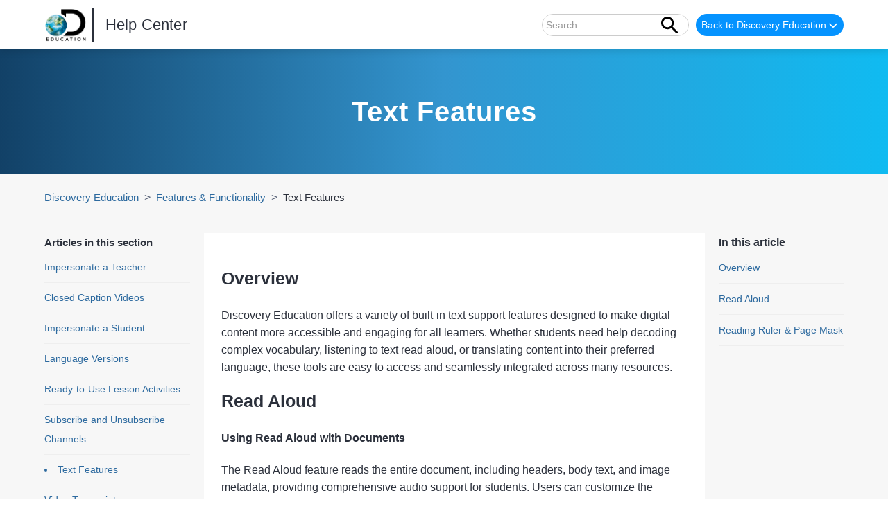

--- FILE ---
content_type: text/html; charset=utf-8
request_url: https://help.discoveryeducation.com/hc/en-us/articles/360055720953-Text-Features
body_size: 10681
content:
<!DOCTYPE html>
<html dir="ltr" lang="en-US">
<head>
  <meta charset="utf-8" />
  <!-- v26840 -->


  <title>Text Features &ndash; Discovery Education Help Center</title>

  

  <meta name="description" content="Overview Discovery Education offers a variety of built-in text support features designed to make digital content more accessible and..." /><meta property="og:image" content="https://help.discoveryeducation.com/hc/theming_assets/01HZKP6D6MMPCK99Q6S9EHK4C0" />
<meta property="og:type" content="website" />
<meta property="og:site_name" content="Discovery Education Help Center" />
<meta property="og:title" content="Text Features" />
<meta property="og:description" content="Overview
Discovery Education offers a variety of built-in text support features designed to make digital content more accessible and engaging for all learners. Whether students need help decoding c..." />
<meta property="og:url" content="https://help.discoveryeducation.com/hc/en-us/articles/360055720953-Text-Features" />
<link rel="canonical" href="https://help.discoveryeducation.com/hc/en-us/articles/360055720953-Text-Features">
<link rel="alternate" hreflang="en-us" href="https://help.discoveryeducation.com/hc/en-us/articles/360055720953-Text-Features">
<link rel="alternate" hreflang="x-default" href="https://help.discoveryeducation.com/hc/en-us/articles/360055720953-Text-Features">

  <link rel="stylesheet" href="//static.zdassets.com/hc/assets/application-f34d73e002337ab267a13449ad9d7955.css" media="all" id="stylesheet" />
  <link rel="stylesheet" type="text/css" href="/hc/theming_assets/9097476/360005312973/style.css?digest=42787182309907">

  <link rel="icon" type="image/x-icon" href="/hc/theming_assets/01HZKP6DABK0XHX5YK5VK83AVW">

    <script async src="https://www.googletagmanager.com/gtag/js?id=G-9D2Q6HD073"></script>
<script>
  window.dataLayer = window.dataLayer || [];
  function gtag(){dataLayer.push(arguments);}
  gtag('js', new Date());
  gtag('config', 'G-9D2Q6HD073');
</script>


  <!--
/*!
* @preserve
* Theme Name: Diziana Eczar Theme (3.3.7)
* @Version: 3.3.7
* Version: v3.3.7
* Brand Version: v3.3.7
* Author: Diziana (Allies Interactive Services Private Limited)
* Website: https://www.diziana.com
* Corporate Website : https://www.alliesinteractive.com/
* Support: support@diziana.com
* Follow: https://www.twitter.com/dizianaEngage
* Like: https://www.facebook.com/diziana.engage
* Purchased From: https://www.diziana.com
* @link https://www.diziana.com"
* @license A valid license is required to legally use this software (theme/plugin). You can purchase from diziana.com.
* @copyright: © 2020 Allies Interactive Services Private Limited. All Rights Reserved
*/
-->

<meta http-equiv="X-UA-Compatible" content="IE=edge,chrome=1">
<meta content="width=device-width, initial-scale=1.0, maximum-scale=1.0, user-scalable=0" name="viewport" />
<script src="https://cdnjs.cloudflare.com/polyfill/v3/polyfill.min.js?features=es6%2Ces5%2Ces7"></script>
<script>
  window["dzThemeSettings"] = {
    kbTreeEnabled: false,
    kbTreeAccordionEnabled: true,
    shrinkHeroArea: false,
  };
</script>

	<script>
	  /**
	   * Icon for home category/section blocks
	   *
	   * Upload icon (ID.png) to assets for default block Icon
	   * Upload icon (hover_ID.png) to assets for hover block Icon
	   * Replace ID with category/section ID
	   * For font-icon, open the icon page and copy the class name attached in the tag as: <!--<i class="fas fa-pencil-alt"></i>-->
	   *
	   * Once asset is uploaded, click on it so details is shown in right pane
	   * Copy the text written under script tag and paste it below
	   *
	   * Your code should look like the below lines -
	   *  var assets360000004673 = "";
	   *  var assets115000267105 = "fas fa-pencil-alt";
	   **/
	
	  // Paste copied code here
					var assets360004434453 = "fas fa-puzzle-piece";
    			var assets360004388234 = "fas fa-fire";
        	var assets360004388254 = "fas fa-globe";
        	var assets360004388274 = "fas fa-magnet";
        	var assets360005557993 = "fas fa-cubes";
        	var assets360004508474 = "fas fa-compass";
        	var assets360005558013 = "fas fa-star";
        	var assets360004508514 = "fas fa-power-off";
        	var assets360004434473 = "fas fa-users";
	
	</script>

  <!-- Pendo tracking - attempts to read user properties from DE cookie -->
  <script>
  (function(apiKey){

    (function(p,e,n,d,o){var v,w,x,y,z;o=p[d]=p[d]||{};o._q=[];
    v=['initialize','identify','updateOptions','pageLoad'];for(w=0,x=v.length;w<x;++w)(function(m){
        o[m]=o[m]||function(){o._q[m===v[0]?'unshift':'push']([m].concat([].slice.call(arguments,0)));};})(v[w]);
        y=e.createElement(n);y.async=!0;y.src='https://cdn.pendo.io/agent/static/'+apiKey+'/pendo.js';
        z=e.getElementsByTagName(n)[0];z.parentNode.insertBefore(y,z);})(window,document,'script','pendo');


      //read from DE cookie, this section is written by DE and will ultimately be replaced
      var getCookie=function(name)
      {
        var re = new RegExp(name + "=([^;]+)"),
          value = re.exec(document.cookie);
          return (value != null) ? unescape(value[1]) : "undefined";
      }

      var pendoProperties = {visitor: {}, account: {}, parentAccount: {}};

      if(getCookie('APP_USER_GUID') !== "undefined"){
          pendoProperties.visitor["id"] = getCookie('APP_USER_GUID');
      }

      if(getCookie('LSTPRODUCTS') !== "undefined"){
          pendoProperties.visitor["productList"] = getCookie('LSTPRODUCTS');
      }

      if(typeof window.navigator !== "undefined" && typeof window.navigator.userAgent !== "undefined" && window.navigator.userAgent.length){
          pendoProperties.visitor["userAgent"] = window.navigator.userAgent;
      }

      if(typeof window.navigator !== "undefined" && typeof window.navigator.platform !== "undefined" && window.navigator.platform.length){
          pendoProperties.visitor["platform"] = window.navigator.platform;
      }

      if(typeof window.screen !== "undefined" && typeof window.screen.width !== "undefined"){
          pendoProperties.visitor["screenWidth"] = window.screen.width;
      }

      if(typeof window.screen !== "undefined" && typeof window.screen.height !== "undefined"){
          pendoProperties.visitor["screenHeight"] = window.screen.height;
      }

      if(getCookie('LSTENTITIES').split(',')[0] !== "undefined"){
          pendoProperties.parentAccount["id"] = getCookie('LSTENTITIES').split(',')[0];
      }

      if(getCookie('LSTENTITIES') !== "undefined"){
          pendoProperties.account["id"] = getCookie('LSTENTITIES').split(',')[1];
      }

      pendo.initialize(pendoProperties);



  })('67d353f5-3d55-4c5b-67d9-c2cbc53add89');
  </script>
   
  <!-- Segment script for HELPDESK_JAVASCRIPT_PROD_US-->  
  <script>
  let DEAnalyticsInitData = {
    'key': 'U16t6MNF4EEG1PC5ri9yOSQV6t9dMsvo',
    'consentManager': false,
    'regionTLD': '.com',
    'version': 2
  };
  </script>
  <script src="https://apollo.discoveryeducation.com/js/enterprise-analytics.min.js?key=2022013014"></script>
  
</head>
<body class="">
  
  
  

  <a class="skip-navigation" tabindex="1" href="#main-content">Skip to main content</a>
<header class="header-wrapper">
  <div class="header">

    <section class="header-left-wrapper">
      <div class="logo ">
        <a title="Home" href="/hc/en-us">
        <img src="/hc/theming_assets/01HZKP6D6MMPCK99Q6S9EHK4C0" alt="Logo">
        </a>
        <span>
          <a title="Home" href="/hc/en-us"> 
          Help Center</a>
        </span>
      </div>
    </section>
    <section class="header-right-wrapper">
      <div class="nav-wrapper">
        <button class="menu-button" aria-controls="user-nav" aria-expanded="false"
          aria-label="Toggle navigation menu">
          <svg xmlns="http://www.w3.org/2000/svg" width="16" height="16" focusable="false" viewBox="0 0 16 16"
            class="icon-menu">
            <path fill="none" stroke="currentColor" stroke-linecap="round" d="M1.5 3.5h13m-13 4h13m-13 4h13" />
          </svg>
        </button>
        


        
        
         <nav class="user-nav" id="user-nav">

          

        </nav>
        <div class="header-searchbar">
          
          <form role="search" class="search header-search" data-search="" action="/hc/en-us/search" accept-charset="UTF-8" method="get"><input type="hidden" name="utf8" value="&#x2713;" autocomplete="off" /><input type="search" name="query" id="query" placeholder="Search" aria-label="Search" />
<input type="submit" name="commit" value="Search" /></form>
          <span id="search_placeholder_text" data-value="Search" style="display:none"></span>
            <script>
        var searchPlaceholderText = document.querySelector("span#search_placeholder_text");
        if(searchPlaceholderText) {
          var value = searchPlaceholderText.getAttribute("data-value");
          var searchField = document.querySelector("#query");
          searchField && value && searchField.setAttribute("placeholder", value);
        }
      </script>
        </div>
      </div>
      <div class="dropdown">
        <button class="dropdown-header">Back to Discovery Education
          <svg class=" dropbtn"  xmlns="http://www.w3.org/2000/svg" width="12" height="12" focusable="false" viewBox="0 0 12 12"
            class="dropdown-chevron-icon" aria-hidden="true">
            <path fill="none" stroke="currentColor" stroke-linecap="round" d="M3 4.5l2.6 2.6c.2.2.5.2.7 0L9 4.5" />
          </svg>

        </button>
        <div id="myDropdown" class="dropdown-content">
          <a href="https://app.discoveryeducation.com/suite  ">United States</a>
          <a href="https://app.discoveryeducation.ca/suite">Canada</a>
        </div>
      </div>
    </section>
  </div>
</header>

  <main role="main">
    <script>
  var templateName = "articles";
</script>

<style>
  .hero.inner-template-color {
    height: 180px;
    background: linear-gradient(to right, #124167, #3395CF, #10BBF1);
  }
.footer{
margin-top: 0;
}
  .breadcrumbs li:last-child a {
    pointer-events: none;
    cursor: default;
  }
  .breadcrumbs li:first-child,
  .breadcrumbs li:nth-child(2)::before{
  display: none;
}
@media (min-width: 1160px){
.container, main > p {
    width: 90%;
 }
}
</style>

<section class="hero inner-template-color">
  <div class="hero-inner container article-hero">
    
    <h1 class="welcome-message">
      Text Features
      
    </h1>
    
  </div>
</section>
<div class="container-divider article-temlate-divider"></div>
<section class="article-template-main-wrapper">
  <div class="container">
    <nav class="sub-nav">
      <ol class="breadcrumbs">
  
    <li title="Discovery Education Help Center">
      
        <a href="/hc/en-us">Discovery Education Help Center</a>
      
    </li>
  
    <li title="Discovery Education">
      
        <a href="/hc/en-us/categories/360004388254-Discovery-Education">Discovery Education</a>
      
    </li>
  
    <li title="Features &amp; Functionality">
      
        <a href="/hc/en-us/sections/360009946174-Features-Functionality">Features &amp; Functionality</a>
      
    </li>
  
</ol>

 <ol class="breadcrumbs-article-name">
      <li title="Text Features">
    <a href="/hc/en-us/articles/360055720953-Text-Features" class="breadcumb_article_name">Text Features</a>
      </li>
    </ol>
    </nav>

    <div class="content-area" id="content-area">
      
      <section class="article-content-section article-fluid ">

        
        
          <section class="article-sidebar">
            <section class="section-articles collapsible-sidebar">
              <button type="button" class="collapsible-nav-toggle" aria-labelledby="show-articles-in-section-title"
                aria-expanded="false">
                <svg xmlns="http://www.w3.org/2000/svg" width="20" height="20" focusable="false" viewBox="0 0 12 12"
                  aria-hidden="true" class="collapsible-nav-toggle-icon chevron-icon">
                  <path fill="none" stroke="currentColor" stroke-linecap="round" d="M3 4.5l2.6 2.6c.2.2.5.2.7 0L9 4.5">
                  </path>
                </svg>
                <svg xmlns="http://www.w3.org/2000/svg" width="20" height="20" focusable="false" viewBox="0 0 12 12"
                  aria-hidden="true" class="collapsible-nav-toggle-icon x-icon">
                  <path stroke="currentColor" stroke-linecap="round" d="M3 9l6-6m0 6L3 3"></path>
                </svg>
              </button>
              <h3 class="collapsible-sidebar-title sidenav-title">Articles in this section</h3>
              <div class="collapsible-sidebar-body">
                <ul>
                  
                  <li>
                    <a href="/hc/en-us/articles/44447949731731-Impersonate-a-Teacher" class="sidenav-item "
                      title="Impersonate a Teacher">Impersonate a Teacher</a>
                  </li>
                  
                  <li>
                    <a href="/hc/en-us/articles/360055680693-Closed-Caption-Videos" class="sidenav-item "
                      title="Closed Caption Videos">Closed Caption Videos</a>
                  </li>
                  
                  <li>
                    <a href="/hc/en-us/articles/360055966913-Impersonate-a-Student" class="sidenav-item "
                      title="Impersonate a Student">Impersonate a Student</a>
                  </li>
                  
                  <li>
                    <a href="/hc/en-us/articles/360053871614-Language-Versions" class="sidenav-item "
                      title="Language Versions">Language Versions</a>
                  </li>
                  
                  <li>
                    <a href="/hc/en-us/articles/1500000245201-Ready-to-Use-Lesson-Activities" class="sidenav-item "
                      title="Ready-to-Use Lesson Activities">Ready-to-Use Lesson Activities</a>
                  </li>
                  
                  <li>
                    <a href="/hc/en-us/articles/360053871234-Subscribe-and-Unsubscribe-Channels" class="sidenav-item "
                      title="Subscribe and Unsubscribe Channels">Subscribe and Unsubscribe Channels</a>
                  </li>
                  
                  <li>
                    <a href="/hc/en-us/articles/360055720953-Text-Features" class="sidenav-item current-article"
                      title="Text Features">Text Features</a>
                  </li>
                  
                  <li>
                    <a href="/hc/en-us/articles/360055680753-Video-Transcripts" class="sidenav-item "
                      title="Video Transcripts">Video Transcripts</a>
                  </li>
                  
                </ul>
                
              </div>
            </section>
          
        </section>
        

        <section class="main-article-wrapper">
          <article class="article">
            <header class="article-header ">
              

              <div class="article-meta-wrapper">
                
                
              </div>
            </header>

            <section class="article-info">
              <div class="article-content  ">
                <div class="article-body"><h2 id="h_01JEPBD6K334V2Q51B374BFSMS">Overview</h2>
<p><span style="white-space: pre-wrap;">Discovery Education offers a variety of built-in text support features designed to make digital content more accessible and engaging for all learners. Whether students need help decoding complex vocabulary, listening to text read aloud, or translating content into their preferred language, these tools are easy to access and seamlessly integrated across many resources. </span></p>
<h2 id="h_01HFZ1B5K4EPCBEG4Z5YK0XHSC">Read Aloud</h2>
<h4 id="h_01K5BCGW45Z2CJ6T6G9N613PZW">Using Read Aloud with Documents</h4>
<p><span style="white-space: pre-wrap;">The Read Aloud feature reads the entire document, including headers, body text, and image metadata, providing comprehensive audio support for students. Users can customize the reading experience using the settings gear icon, which offers options to adjust reading speed, highlight colors, font type, and more, this allows educators and students to tailor the tool to individual learning preferences and accessibility needs.</span></p>
<p><span style="white-space: pre-wrap;">This feature allows students to follow along with on-screen text while listening to it read aloud, supporting a range of reading levels and learning needs.</span></p>
<p style="text-align: center;"><img src="/hc/article_attachments/23317447852051" alt="text features audio.gif"></p>
<h4 id="h_01K5BCJBS4AXH9B15PN38W2XQP">Using Read Aloud with Quizzes</h4>
<p>At this time, the <a href="/hc/en-us/articles/4402109747219" target="_blank" rel="noopener noreferrer">Quiz Tool</a> does not have text-to-speech capabilities. </p>
<h4 id="h_01K5BCJX0KS33CC8W86PA0R6K5">Using Read Aloud with Assessments</h4>
<p><span style="white-space: pre-wrap;">Discovery Education assessments include built-in <strong>Text-to-Speech</strong> functionality to support students who benefit from auditory learning or reading assistance. </span></p>
<p><span style="white-space: pre-wrap;">To use the Read Aloud feature: </span></p>
<ol>
<li><span style="white-space: pre-wrap;">Highlight the portion of text you want read aloud. </span></li>
<li><span style="white-space: pre-wrap;">Click <strong>Play Text</strong> to begin audio playback. </span></li>
</ol>
<p><span style="white-space: pre-wrap;">This feature helps students engage with assessment content more effectively by allowing them to hear the text while following along visually.</span> <span style="white-space: pre-wrap;"></span></p>
<p><img src="/hc/article_attachments/44942959170963" alt="Text to Speech.png"></p>
<h4 id="h_01K5BD0HYC3KAY3P8AVJXWGKZN">Using Read Aloud with AI TeacherTools | Assess</h4>
<p><span style="white-space: pre-wrap;">When you create an assessment in <strong>AI TeacherTools | Assess</strong> and export it to Discovery Education, the assessment opens in <strong>Studio,</strong> where <strong>Immersive Reader</strong> provides powerful read aloud capabilities. </span></p>
<p><span style="white-space: pre-wrap;">Immersive Reader supports students by reading all visible text aloud and offering customization options such as text size, font style, background color, and translation. This makes assessments more accessible and inclusive.</span></p>
<ol>
<li>
<span style="white-space: pre-wrap;"><strong>Export</strong> your assessment from <strong>AI TeacherTools | Assess</strong>. <img src="/hc/article_attachments/44942929855123" alt="AI Assessment.png"></span><span style="white-space: pre-wrap;"></span>
</li>
<li><span style="white-space: pre-wrap;">The assessment automatically opens in <strong>Studio</strong>. </span></li>
<li><span style="white-space: pre-wrap;">Click the <strong>Immersive Reade</strong>r icon to launch the read aloud experience. <em><strong>Note:</strong> Immersive Reader does not currently support reading answer options in certain question modules. For example, in multiple-choice questions, Immersive Reader will read the question prompt but not the answer choices.</em><img src="/hc/article_attachments/44942959173651" alt="AI Assessment 2.png"></span></li>
</ol>
<p>Want to learn more? Explore <a href="/hc/en-us/articles/17046348619539" target="_blank" rel="noopener noreferrer">Studio and Immersive Reader</a> features. </p>
<h2 id="h_01HFZ1B5K4KD4E0W9GFGK3VJGF">Reading Ruler &amp; Page Mask</h2>
<p><span style="white-space: pre-wrap;">To support growing readers and help improve focus and comprehension, Discovery Education offers <strong>Reading Ruler</strong> and <strong>Page Mask</strong> tools within select text resources. These features visually guide students by highlighting or isolating portions of the page, making it easier to concentrate on specific lines or sections of text. </span></p>
<ul>
<li><span style="white-space: pre-wrap;"><strong>Reading Ruler:</strong> Highlights one line of text at a time to help students track their reading. </span></li>
<li><span style="white-space: pre-wrap;"><strong>Page Mask:</strong> Dims surrounding text to reduce visual distractions and emphasize the area being read. </span></li>
</ul>
<p><span style="white-space: pre-wrap;">These tools are especially helpful for students who benefit from structured visual support while reading.</span></p>
<p style="text-align: center;"><img src="/hc/article_attachments/23317447855891" alt="reading ruler.gif"></p></div>

                <div class="article-attachments">
                  <ul class="attachments">
                    
                  </ul>
                </div>
              </div>
            </section>

            <footer>
              <div class="article-footer">
                <div class="article-inner-content-area">
                  
                  <div class="article-share">Share 
  <ul class="share">
    <li>
      <a href="https://www.facebook.com/share.php?title=Text+Features&u=https%3A%2F%2Fhelp.discoveryeducation.com%2Fhc%2Fen-us%2Farticles%2F360055720953-Text-Features" class="share-facebook" aria-label="Facebook">
        <svg xmlns="http://www.w3.org/2000/svg" width="12" height="12" focusable="false" viewBox="0 0 12 12" aria-label="Share this page on Facebook">
          <path fill="currentColor" d="M6 0a6 6 0 01.813 11.945V7.63h1.552l.244-1.585H6.812v-.867c0-.658.214-1.242.827-1.242h.985V2.55c-.173-.024-.538-.075-1.23-.075-1.444 0-2.29.767-2.29 2.513v1.055H3.618v1.585h1.484v4.304A6.001 6.001 0 016 0z"/>
        </svg>
      </a>
    </li>
    <li>
      <a href="https://twitter.com/share?lang=en&text=Text+Features&url=https%3A%2F%2Fhelp.discoveryeducation.com%2Fhc%2Fen-us%2Farticles%2F360055720953-Text-Features" class="share-twitter" aria-label="X Corp">
        <svg xmlns="http://www.w3.org/2000/svg" width="12" height="12" focusable="false" viewBox="0 0 12 12" aria-label="Share this page on X Corp">
          <path fill="currentColor" d="M.0763914 0 3.60864 0 6.75369 4.49755 10.5303 0 11.6586 0 7.18498 5.11431 12 12 8.46775 12 5.18346 7.30333 1.12825 12 0 12 4.7531 6.6879z"/>
        </svg>
      </a>
    </li>
    <li>
      <a href="https://www.linkedin.com/shareArticle?mini=true&source=Discovery+Education+Help+Center&title=Text+Features&url=https%3A%2F%2Fhelp.discoveryeducation.com%2Fhc%2Fen-us%2Farticles%2F360055720953-Text-Features" class="share-linkedin" aria-label="LinkedIn">
        <svg xmlns="http://www.w3.org/2000/svg" width="12" height="12" focusable="false" viewBox="0 0 12 12" aria-label="Share this page on LinkedIn">
          <path fill="currentColor" d="M10.8 0A1.2 1.2 0 0112 1.2v9.6a1.2 1.2 0 01-1.2 1.2H1.2A1.2 1.2 0 010 10.8V1.2A1.2 1.2 0 011.2 0h9.6zM8.09 4.356a1.87 1.87 0 00-1.598.792l-.085.133h-.024v-.783H4.676v5.727h1.778V7.392c0-.747.142-1.47 1.068-1.47.913 0 .925.854.925 1.518v2.785h1.778V7.084l-.005-.325c-.05-1.38-.456-2.403-2.13-2.403zm-4.531.142h-1.78v5.727h1.78V4.498zm-.89-2.846a1.032 1.032 0 100 2.064 1.032 1.032 0 000-2.064z"/>
        </svg>
      </a>
    </li>
  </ul>


                    </div>
                  
                </div>
                <div class="comment-icon">
                  
                </div>
              </div>


              
              <div class="article-votes">
                <span class="article-votes-question" id="article-votes-label">Was this article helpful?</span>
                <div class="article-votes-controls" role="group" aria-labelledby="article-votes-label">
                  <button type="button" class="button article-vote article-vote-up" data-helper="vote" data-item="article" data-type="up" data-id="360055720953" data-upvote-count="45" data-vote-count="65" data-vote-sum="25" data-vote-url="/hc/en-us/articles/360055720953/vote" data-value="null" data-label="45 out of 65 found this helpful" data-selected-class="button-primary" aria-label="This article was helpful" aria-pressed="false">Yes</button>
                  <button type="button" class="button article-vote article-vote-down" data-helper="vote" data-item="article" data-type="down" data-id="360055720953" data-upvote-count="45" data-vote-count="65" data-vote-sum="25" data-vote-url="/hc/en-us/articles/360055720953/vote" data-value="null" data-label="45 out of 65 found this helpful" data-selected-class="button-primary" aria-label="This article was not helpful" aria-pressed="false">No</button>
                </div>
                <small class="article-votes-count">
                  <span class="article-vote-label" data-helper="vote" data-item="article" data-type="label" data-id="360055720953" data-upvote-count="45" data-vote-count="65" data-vote-sum="25" data-vote-url="/hc/en-us/articles/360055720953/vote" data-value="null" data-label="45 out of 65 found this helpful">45 out of 65 found this helpful</span>
                </small>
              </div>
              

              <div class="article-return-to-top">
                <a href="#article-container">Return to top
                  <svg xmlns="http://www.w3.org/2000/svg" class="article-return-to-top-icon" width="20" height="20"
                    focusable="false" viewBox="0 0 12 12" aria-hidden="true">
                    <path fill="none" stroke="currentColor" stroke-linecap="round"
                      d="M3 4.5l2.6 2.6c.2.2.5.2.7 0L9 4.5" />
                  </svg>
                </a>
              </div>
            </footer>


            <section class="article-relatives">

              
              
            </section>


            
          </article>

           
        <section class="toc-wrapper">
          <div id="article-toc" class="collapsible-sidebar hide tabel-of-content">
            <button type="button" class="collapsible-nav-toggle" aria-labelledby="article-toc-title"
              aria-expanded="false">
              <svg xmlns="http://www.w3.org/2000/svg" width="20" height="20" focusable="false" viewBox="0 0 12 12"
                aria-hidden="true" class="collapsible-nav-toggle-icon chevron-icon">
                <path fill="none" stroke="currentColor" stroke-linecap="round" d="M3 4.5l2.6 2.6c.2.2.5.2.7 0L9 4.5" />
              </svg>
              <svg xmlns="http://www.w3.org/2000/svg" width="20" height="20" focusable="false" viewBox="0 0 12 12"
                aria-hidden="true" class="collapsible-nav-toggle-icon x-icon">
                <path stroke="currentColor" stroke-linecap="round" d="M3 9l6-6m0 6L3 3" />
              </svg>
            </button>
            <h3 class="collapsible-sidebar-title sidenav-title">
              In this article
            </h3>
            <div class="collapsible-sidebar-body">
            <ol id="toc"></ol>
            </div>
          </div>
          </section>
          
          
        </section>

      </section>
    </div>
  </div>
</section>












<script>
  function openName(evt, name) {
    var i, tabcontent, tablinks;
    tabcontent = document.getElementsByClassName("tabcontent");
    for (i = 0; i < tabcontent.length; i++) {
      tabcontent[i].style.display = "none";
    }
    tablinks = document.getElementsByClassName("tablinks");
    for (i = 0; i < tablinks.length; i++) {
      tablinks[i].className = tablinks[i].className.replace(" active", "");
    }
    document.getElementById(name).style.display = "block";
    evt.currentTarget.className += " active";
  	attachArticleTOC("#" + name);
  }
</script>


  </main>

  <link rel="stylesheet" href="https://cdnjs.cloudflare.com/ajax/libs/font-awesome/5.12.1/css/all.min.css"/>
<script src="/hc/theming_assets/01HZKP6C2H21PREGZJ440JB4YP" type="text/javascript" charset="utf-8"></script>
<script src="/hc/theming_assets/01HZKP6D19K2WPBMJ7RZQH6S1P"></script>
<script src="/hc/theming_assets/01HZKP6BXF1KKZAA9DTF08BBA6"></script>

<footer class="footer">
  
  <div class="footer-bottom">
    <div class="footer-inner">
<div class="footer-link">
   <ul class="footer-link-list">
          <li class="footer-link-item">
            <a href="https://app.discoveryeducation.com/learn/check-requirements" title="Check Requirements">Check Requirements</a>
          </li>
          <li class="footer-link-item">
            <a href="https://www.discoveryeducation.com/terms-of-use/" title="Terms of Use">Terms of Use</a>
          </li>

           <li class="footer-link-item">
            <a href="https://www.discoveryeducation.com/privacy-policy/" title="Privacy Policy">Privacy Policy</a>
          </li>
          <li class="footer-link-item">
            <a href="https://www.discoveryeducation.com/help/contact-us/?" title="Contact Us">Contact Us</a>
          </li>

           <li class="footer-link-item">
            <a href="https://www.discoveryeducation.com/" title="About Us">About Us</a>
          </li>
          <li class="footer-link-item">
            <a href="https://www.discoveryeducation.com/learn/closed-captioning/" title="Online Closed Captioning">Online Closed Captioning</a>
          </li>
          <li class="footer-link-item">
            <a href="https://app.discoveryeducation.com/professionaldevelopment/checkinbycode?ref=qr" title="PD Session Check.in">PD Session Check-in</a>
          </li>
        </ul>
</div>
     
      <ul class="share">
       
        <li>
          <a title="Follow us on twitter" class="twitter" href="https://twitter.com/DiscoveryEd">
            <i class="fab fa-twitter"></i>
          </a>
        </li>
         
        <li>
          <a title="Like us on facebook" class="facebook" href="https://www.facebook.com/discoveryed">
            <i class="fab fa-facebook-f"></i>
          </a>
        </li>
         
        <li>
          <a title="Subscribe our channel on youtube" class="youtube" href="https://www.youtube.com/user/DiscoveryEducation">
            <i class="fab fa-youtube"></i>
          </a>
        </li>
          
       
         
       
      </ul>
      <p class="copyright">Copyright &copy; <span id="year"></span> 
     Discovery Education, Inc. All rights reserved.
      </p>
      <div class="footer-language-selector">
        
      </div>

    </div>
  </div>

</footer>

<script data-apikey="z8zeU64oTYauNAr7l3bCbQ" data-env="us01" src=https://us01ccistatic.zoom.us/us01cci/web-sdk/zcc-sdk.js></script>


  <!-- / -->

  
  <script src="//static.zdassets.com/hc/assets/en-us.f90506476acd6ed8bfc8.js"></script>
  

  <script type="text/javascript">
  /*

    Greetings sourcecode lurker!

    This is for internal Zendesk and legacy usage,
    we don't support or guarantee any of these values
    so please don't build stuff on top of them.

  */

  HelpCenter = {};
  HelpCenter.account = {"subdomain":"discoveryed","environment":"production","name":"Discovery Education"};
  HelpCenter.user = {"identifier":"da39a3ee5e6b4b0d3255bfef95601890afd80709","email":null,"name":"","role":"anonymous","avatar_url":"https://assets.zendesk.com/hc/assets/default_avatar.png","is_admin":false,"organizations":[],"groups":[]};
  HelpCenter.internal = {"asset_url":"//static.zdassets.com/hc/assets/","web_widget_asset_composer_url":"https://static.zdassets.com/ekr/snippet.js","current_session":{"locale":"en-us","csrf_token":null,"shared_csrf_token":null},"usage_tracking":{"event":"article_viewed","data":"BAh7CDoLbG9jYWxlSSIKZW4tdXMGOgZFVDoPYXJ0aWNsZV9pZGwrCPlL/[base64]--5ee8c27f5229fec1de64c9d2273a8ca7f1d92e00","url":"https://help.discoveryeducation.com/hc/activity"},"current_record_id":"360055720953","current_record_url":"/hc/en-us/articles/360055720953-Text-Features","current_record_title":"Text Features","current_text_direction":"ltr","current_brand_id":360005312973,"current_brand_name":"Discovery Education Help Center","current_brand_url":"https://discoveryeducation.zendesk.com","current_brand_active":true,"current_path":"/hc/en-us/articles/360055720953-Text-Features","show_autocomplete_breadcrumbs":true,"user_info_changing_enabled":false,"has_user_profiles_enabled":true,"has_end_user_attachments":true,"user_aliases_enabled":false,"has_anonymous_kb_voting":true,"has_multi_language_help_center":true,"show_at_mentions":true,"embeddables_config":{"embeddables_web_widget":false,"embeddables_help_center_auth_enabled":false,"embeddables_connect_ipms":false},"answer_bot_subdomain":"static","gather_plan_state":"subscribed","has_article_verification":true,"has_gather":true,"has_ckeditor":false,"has_community_enabled":false,"has_community_badges":true,"has_community_post_content_tagging":false,"has_gather_content_tags":true,"has_guide_content_tags":true,"has_user_segments":true,"has_answer_bot_web_form_enabled":false,"has_garden_modals":false,"theming_cookie_key":"hc-da39a3ee5e6b4b0d3255bfef95601890afd80709-2-preview","is_preview":false,"has_search_settings_in_plan":true,"theming_api_version":2,"theming_settings":{"brand_color":"rgba(5, 147, 255, 1)","brand_text_color":"#FFFFFF","text_color":"#2b303b","link_color":"#2d6a9f","background_color":"#FFFFFF","heading_font":"'Proxima Nova',Arial,sans-serif","text_font":"'Proxima Nova',Arial,sans-serif","logo":"/hc/theming_assets/01HZKP6D6MMPCK99Q6S9EHK4C0","favicon":"/hc/theming_assets/01HZKP6DABK0XHX5YK5VK83AVW","hero_image_visibility":true,"shrink_hero":false,"homepage_banner_bg_color":"#609DD2","homepage_background_image":"/hc/theming_assets/01HZKP6DG8RARFMM8ZR92FSETM","chero_image_visibility":true,"community_banner_bg_color":"#609DD2","community_background_image":"/hc/theming_assets/01HZKP6DNTF1C1RDW6KV87NJ5V","error_image":"/hc/theming_assets/01HZKP6DX9HZV8CMC4P3DPXN29","minimal_header":true,"header_background_color":"#FFFFFF","header_text_color":"rgba(5, 147, 255, 1)","minimal_footer":true,"footer_background_color":"#2b303b","footer_text_color":"#c4c9d4","sign_in_button_visibility":true,"welcome_message_title":"How can we help you?","welcome_message_color":"#ffffff","welcome_message_title_dc":"NONE","search_placeholder_text":"Search","search_placeholder_text_dc":"NONE","category_block_visibility":true,"custom_block_visibility":false,"show_knowledge_base_tree":false,"turn_off_block_borders":"0","kb_tree_in_accordion":true,"first_block_icon":"/hc/theming_assets/01HZKP6E0WRYJB4J4DAXJBBSF0","first_block_hover_icon":"/hc/theming_assets/01HZKP6E4A4CJ179WPTZYEH1TX","first_block_font_icon":"NONE","first_block_title":"Launching ","first_block_title_dc":"NONE","first_block_url":"#","first_block_url_dc":"NONE","second_block_icon":"/hc/theming_assets/01HZKP6EEXPMTNB5GCHEEWTJN8","second_block_hover_icon":"/hc/theming_assets/01HZKP6EK0W1C1JB2DK3N8W461","second_block_font_icon":"NONE","second_block_title":"Shipping","second_block_title_dc":"NONE","second_block_url":"#","second_block_url_dc":"NONE","third_block_icon":"/hc/theming_assets/01HZKP6F0GZM5HVVD1JD2Z7ACT","third_block_hover_icon":"/hc/theming_assets/01HZKP6F46HWEKEN5XX10SQEDR","third_block_font_icon":"NONE","third_block_title":"Terms of Service","third_block_title_dc":"NONE","third_block_url":"#","third_block_url_dc":"NONE","fourth_block_icon":"/hc/theming_assets/01HZKP6FGH6P0CVS0QE4ZTXN7B","fourth_block_hover_icon":"/hc/theming_assets/01HZKP6FM50JF7G10V7WA6BYG5","fourth_block_font_icon":"NONE","fourth_block_title":"FAQ","fourth_block_title_dc":"NONE","fourth_block_url":"#","fourth_block_url_dc":"NONE","show_follow_section":true,"catgsec_sidebar_visibility":false,"sidebar_title":"Menu","sidebar_title_dc":"NONE","content_layout_columns":false,"comment_block_visibility":false,"show_articles_in_section":true,"sidebar_block_visibility":false,"meta_block_visibility":false,"show_follow_article":false,"article_share_block_visibility":true,"show_recently_viewed_articles":false,"show_related_articles":false,"table_of_content":true,"toc_title":"In this article","toc_title_dc":"NONE","sidebar_menu_title":"Menu","sidebar_menu_title_dc":"NONE","hide_search_result_sidebar":true,"twitter_link":"https://twitter.com/DiscoveryEd","facebook_link":"https://www.facebook.com/discoveryed","youtube_link":"https://www.youtube.com/user/DiscoveryEducation","linkedin_link":"#","instagram_link":"#"},"has_pci_credit_card_custom_field":true,"help_center_restricted":false,"is_assuming_someone_else":false,"flash_messages":[],"user_photo_editing_enabled":true,"user_preferred_locale":"en-us","base_locale":"en-us","login_url":"https://discoveryed.zendesk.com/access?brand_id=360005312973\u0026return_to=https%3A%2F%2Fhelp.discoveryeducation.com%2Fhc%2Fen-us%2Farticles%2F360055720953-Text-Features","has_alternate_templates":true,"has_custom_statuses_enabled":true,"has_hc_generative_answers_setting_enabled":true,"has_generative_search_with_zgpt_enabled":false,"has_suggested_initial_questions_enabled":false,"has_guide_service_catalog":true,"has_service_catalog_search_poc":false,"has_service_catalog_itam":false,"has_csat_reverse_2_scale_in_mobile":false,"has_knowledge_navigation":false,"has_unified_navigation":false,"has_unified_navigation_eap_access":false,"has_csat_bet365_branding":false,"version":"v26840","dev_mode":false};
</script>

  
  
  <script src="//static.zdassets.com/hc/assets/hc_enduser-be182e02d9d03985cf4f06a89a977e3d.js"></script>
  <script type="text/javascript" src="/hc/theming_assets/9097476/360005312973/script.js?digest=42787182309907"></script>
  
</body>
</html>

--- FILE ---
content_type: image/svg+xml
request_url: https://help.discoveryeducation.com/hc/theming_assets/01HZKP6BMTNMQEQ17VDE96H1T3
body_size: -181
content:
<svg width="24" height="24" viewBox="0 0 24 24" xmlns="http://www.w3.org/2000/svg"><path d="M23.581 21.545l-7.066-7.103A9.002 9.002 0 0 0 18.24 9.12C18.24 4.091 14.149 0 9.12 0 4.091 0 0 4.091 0 9.12c0 5.028 4.091 9.12 9.12 9.12 1.92 0 3.809-.621 5.365-1.756l7.054 7.09a1.434 1.434 0 0 0 2.036.006c.563-.56.564-1.474.006-2.035zM9.119 15.359a6.247 6.247 0 0 1-6.24-6.239 6.247 6.247 0 0 1 6.24-6.24c3.44 0 6.24 2.799 6.24 6.24a6.246 6.246 0 0 1-6.24 6.239z" fill-rule="evenodd"/></svg>

--- FILE ---
content_type: application/javascript
request_url: https://help.discoveryeducation.com/hc/theming_assets/01HZKP6BXF1KKZAA9DTF08BBA6
body_size: 5963
content:
(function () {
    "use strict"; function _extends() { _extends = Object.assign || function (target) { for (var i = 1; i < arguments.length; i++) { var source = arguments[i]; for (var key in source) { if (Object.prototype.hasOwnProperty.call(source, key)) { target[key] = source[key] } } } return target }; return _extends.apply(this, arguments) }
    /*!** Credits: https://github.com/BrentonCozby/dom-slider/blob/master/src/dom-slider.js **/
    /*!** Credits: https://github.com/BrentonCozby/dom-slider/blob/master/src/dom-slider.js **/
    (function () {
        var styleCache = {}; initDomSlider(); initPrintStyles(); function initDomSlider() { var sheet = document.createElement("style"); sheet.id = "dom-slider"; sheet.innerHTML = "\n      .DOM-slider-hidden {\n        height: 0 !important;\n        padding-top: 0 !important;\n        padding-bottom: 0 !important;\n        border-top-width: 0 !important;\n        border-bottom-width: 0 !important;\n        margin-top: 0 !important;\n        margin-bottom: 0 !important;\n        overflow: hidden !important;\n      }\n    "; document.head.appendChild(sheet); function slideDown(_ref) { var element = _ref.element, slideSpeed = _ref.slideSpeed, easing = _ref.easing, delay = _ref.delay, visibleDisplayValue = _ref.visibleDisplayValue; return slide({ element: element, slideSpeed: slideSpeed, direction: "down", easing: easing, delay: delay, visibleDisplayValue: visibleDisplayValue }) } function slideUp(_ref2) { var element = _ref2.element, slideSpeed = _ref2.slideSpeed, easing = _ref2.easing, delay = _ref2.delay; return slide({ element: element, slideSpeed: slideSpeed, direction: "up", easing: easing, delay: delay }) } function slideToggle(_ref3) { var element = _ref3.element, slideSpeed = _ref3.slideSpeed, easing = _ref3.easing, delay = _ref3.delay, visibleDisplayValue = _ref3.visibleDisplayValue; return slide({ element: element, slideSpeed: slideSpeed, easing: easing, delay: delay, visibleDisplayValue: visibleDisplayValue }) } window.domSlider = { slideDown: slideDown, slideUp: slideUp, slideToggle: slideToggle } } function slide(_ref4) {
            var element = _ref4.element, slideSpeed = _ref4.slideSpeed, direction = _ref4.direction, easing = _ref4.easing, _ref4$delay = _ref4.delay, delay = _ref4$delay === void 0 ? 0 : _ref4$delay, _ref4$visibleDisplayV = _ref4.visibleDisplayValue, visibleDisplayValue = _ref4$visibleDisplayV === void 0 ? "block" : _ref4$visibleDisplayV; var domSliderId = element.dataset.domSliderId || (Date.now() * Math.random()).toFixed(0); if (!element.dataset.domSliderId) { element.dataset.domSliderId = domSliderId } if (!styleCache[domSliderId]) { styleCache[domSliderId] = {} } var cachedStyle = styleCache[domSliderId]; var computedStyle = window.getComputedStyle(element); var isDisplayNoneByDefault = computedStyle.getPropertyValue("display") === "none"; var slideDirection = direction || (isDisplayNoneByDefault || element.classList.contains("DOM-slider-hidden") ? "down" : "up"); var speed = slideSpeed ? slideSpeed : slideSpeed === 0 ? 0 : 300; var paddingTop = parseInt(computedStyle.getPropertyValue("padding-top").split("px")[0]); var paddingBottom = parseInt(computedStyle.getPropertyValue("padding-bottom").split("px")[0]); var contentHeight = Math.max(element.scrollHeight - paddingTop - paddingBottom, 0); if (element.dataset.sliding) { return Promise.resolve(element) } if (slideDirection === "down" && !isDisplayNoneByDefault && !element.classList.contains("DOM-slider-hidden")) { return Promise.resolve(element) } if (slideDirection === "up" && element.classList.contains("DOM-slider-hidden")) { return Promise.resolve(element) } element.dataset.sliding = true; element.setAttribute("aria-hidden", slideDirection === "down" ? "false" : "true"); if (slideDirection === "down" && isDisplayNoneByDefault) { element.classList.add("DOM-slider-hidden"); element.style.display = visibleDisplayValue; contentHeight = element.scrollHeight }// a fixed height is required in order to animate the height
            element.style.height = "".concat(cachedStyle.height ? cachedStyle.height : contentHeight, "px"); element.style.transition = "all ".concat(speed, "ms ").concat(easing || ""); element.style.overflow = "hidden"; return new Promise(function (resolve) {
                setTimeout(function () {
                    // begin the animation
                    element.classList.toggle("DOM-slider-hidden"); resolve()
                }, +delay > 20 ? +delay : 20)
            }).then(function () { return new Promise(function (resolve) { setTimeout(function () { element.style.removeProperty("height"); element.style.removeProperty("transition"); element.style.removeProperty("overflow"); element.removeAttribute("data-sliding"); styleCache[domSliderId].height = contentHeight; resolve(element) }, speed) }) })
        } function initPrintStyles() { var hiddenElements; function showContent() { hiddenElements = document.querySelectorAll(".DOM-slider-hidden"); hiddenElements.forEach(function (element) { element.classList.remove("DOM-slider-hidden") }) } function hideContent() { hiddenElements.forEach(function (element) { element.classList.add("DOM-slider-hidden") }) } window.onbeforeprint = showContent; window.onafterprint = hideContent; var mediaQueryList = window.matchMedia("print"); mediaQueryList.addListener(function (mql) { if (mql.matches) { showContent(); setTimeout(hideContent, 500) } }) }
    })();
/*!** Diziana JS Utils **/String.prototype.toDOM = function () { var template = document.createElement("div"); template.innerHTML = this.trim(); return template.firstChild }; var dzUtils = window["dzUtils"]; if (!dzUtils) { dzUtils = window["dzUtils"] = {} } _extends(dzUtils, {
        querySelectorAll: function querySelectorAll(selectors, rootNode) { return this.toArray((rootNode || document).querySelectorAll(selectors)) }, toArray: function toArray(items) { return Array.prototype.slice.call(items) }, getClassesArray: function getClassesArray(_classes) { return _classes && _classes.split(" ") || [] }, hasClass: function hasClass(el, _classes) { var flags = []; this.getClassesArray(_classes).forEach(function (c) { flags.push(el.classList.contains(c) ? 1 : 0) }); return !flags.includes(0) }, addClass: function addClass(el, _classes) { el && el.classList.add.apply(el.classList, this.getClassesArray(_classes)) }, removeClass: function removeClass(el, _classes) { el && el.classList.remove.apply(el.classList, this.getClassesArray(_classes)) }, toggleClass: function toggleClass(el, _classes) { if (this.hasClass(el, _classes)) { this.removeClass(el, _classes) } else { this.addClass(el, _classes) } }, hide: function hide(el) { el && (el.style.display = "none") }, show: function show(el) { el && (el.style.display = "block") }, toggle: function toggle(el) {
            // if the element is visible, hide it
            if (el && window.getComputedStyle(el).display !== "none") { this.hide(el); return }// show the element
            el && this.show(el)
        }, wrapElements: function (selector, wrapperHTML) { this.querySelectorAll(selector).forEach(function (t) { var newNode = wrapperHTML.toDOM(); newNode.innerHTML = t.outerHTML; t.parentNode.insertBefore(newNode, t); t.remove() }) }, getElementSiblings: function (el, filter) { var siblings = []; el = el.parentNode.firstChild; do { if (!filter || filter(el)) siblings.push(el) } while (el = el.nextElementSibling); return siblings }, getNextElementSiblings: function (el, filter) { var siblings = []; while (el = el.nextElementSibling) { if (!filter || filter(el)) siblings.push(el) } return siblings }, getPreviousElementSiblings: function (el, filter) { var siblings = []; while (el = el.previousElementSibling) { if (!filter || filter(el)) siblings.push(el) } return siblings }, compileTemplate: function (template, data) { var compiledTemplate = template; Object.keys(data).forEach(function (key) { compiledTemplate = compiledTemplate.replaceAll("###" + key + "###", data[key]) }); return compiledTemplate }, getPageLocale: function () { var htmlEl = document.querySelector("html"); if (htmlEl) { var lang = htmlEl.getAttribute("lang"); return lang && lang.toLowerCase() } return null }, getURLParam: function (name) { var result = null; if (result = new RegExp("[?&]" + name + "=([^&#]*)").exec(window.location.href)) { return decodeURI(result[1]) || 0 } return result }, getTemplateName: function () { return templateName }, isCSATemplates: function () { return this.isCategoryTemplate() || this.isSectionTemplate() || this.isArticleTemplate() }, isCommunityTemplate: function () { return this.getTemplateName().indexOf("community") >= 0 }, isRequestTemplate: function () { return this.getTemplateName().indexOf("request") >= 0 }, isHomePageTemplate: function () { return this.getTemplateName().indexOf("homepage") === 0 }, isArticleTemplate: function () { return this.getTemplateName().indexOf("articles") === 0 }, isSectionTemplate: function () { return this.getTemplateName().indexOf("sections") === 0 }, isCategoryTemplate: function () { return this.getTemplateName().indexOf("category") === 0 }, isCommunityHomePageTemplate: function () { return this.getTemplateName() === "community_topic_list" }, getCategoryId: function () {
            var id = null; try { if (this.isCSATemplates()) { var el = document.querySelector(".breadcrumbs li:nth-child(2) a"); id = el && el.getAttribute("href").match(/[0-9]+/)[0] } } catch (e) {
                // console.log("probably homepage, so no category-id");
            } return id
        }, queueExecution: function (f, interval) { try { var intervalId = null; intervalId = setInterval(function () { f(dzUtils.markExecutionCompleted(intervalId)) }, interval || 200) } catch (e) { console.log("queueAddingTopNav failed with ", e) } }, markExecutionCompleted: function (executionId) { return function () { clearInterval(executionId) } }, enableSmoothScrollingToID: function (rootSelector) {
            dzUtils.querySelectorAll(rootSelector || "#toc" + " a:not([href='#']):not([href='#0'])").forEach(function (el) {
                // Credits: https://codepen.io/chriscoyier/pen/dpBMVP
                // Select all links with hashes
                el.addEventListener("click", function (event) {
                    // On-page links
                    if (location.pathname.replace(/^\//, "") === this.pathname.replace(/^\//, "") && location.hostname === this.hostname) {
                        // Figure out element to scroll to
                        var target = document.querySelector(this.hash); target = target ? target : document.querySelector("[name=" + this.hash.slice(1) + "]");// Does a scroll target exist?
                        if (target) {
                            // Only prevent default if animation is actually gonna happen
                            event.preventDefault(); dzUtils.querySelectorAll("html, body").forEach(function (el) {
                                scrollTo(el, target.offsetTop - 60, 1e3, function () {
                                    // Callback after animation
                                    // Must change focus!
                                    target.focus(); if (document.activeElement === target) {
                                        // Checking if the target was focused
                                        return false
                                    } else {
                                        target.setAttribute("tabindex", "-1");// Adding tabindex for elements not focusable
                                        target.focus();// Set focus again
                                    }
                                })
                            })
                        }
                    }
                })
            })
        }, generateArticleTOC: function (tocULOLIdSelector, contentRootSelector, headingSelectors) { var toc = document.querySelector(tocULOLIdSelector || "#toc"); var contentRoot = document.querySelector(contentRootSelector); var level = 1; var tocHTML = ""; var headings = [].slice.call(contentRoot.querySelectorAll(headingSelectors || "h1, h2, h3, h4, h5, h6")); headings.forEach(function (heading, index) { var ref; if (heading.hasAttribute("id")) { ref = heading.getAttribute("id") } else { ref = generateUniqueId(heading.textContent.trim()); heading.setAttribute("id", ref) } var link = document.createElement("a"); link.setAttribute("href", "#" + ref); link.textContent = heading.textContent; var regEx = /h(\d)/gi; var openLevel = regEx.exec(heading.tagName)[1]; if (openLevel > level) { tocHTML += new Array(openLevel - level + 1).join("<ul>") } else if (openLevel < level) { tocHTML += new Array(level - openLevel + 1).join("</li></ul>") } else { tocHTML += new Array(level + 1).join("</li>") } level = parseInt(openLevel); tocHTML += "<li>" + link.outerHTML }); if (level > 1) { tocHTML += new Array(level + 1).join("</ol>") } toc.innerHTML = tocHTML }
    });
/*! Zendesk Javascript -- https://github.com/zendesk/copenhagen_theme/blob/master/script.js **/document.addEventListener("DOMContentLoaded", function () {
        // Key map
        var ENTER = 13; var ESCAPE = 27; var SPACE = 32; var UP = 38; var DOWN = 40; var TAB = 9; function closest(element, selector) { if (Element.prototype.closest) { return element.closest(selector) } do { if (Element.prototype.matches && element.matches(selector) || Element.prototype.msMatchesSelector && element.msMatchesSelector(selector) || Element.prototype.webkitMatchesSelector && element.webkitMatchesSelector(selector)) { return element } element = element.parentElement || element.parentNode } while (element !== null && element.nodeType === 1); return null }// social share popups
        Array.prototype.forEach.call(document.querySelectorAll(".share a"), function (anchor) { anchor.addEventListener("click", function (e) { e.preventDefault(); window.open(this.href, "", "height = 500, width = 500") }) });// In some cases we should preserve focus after page reload
        function saveFocus() { var activeElementId = document.activeElement.getAttribute("id"); sessionStorage.setItem("returnFocusTo", "#" + activeElementId) } var returnFocusTo = sessionStorage.getItem("returnFocusTo"); if (returnFocusTo) { sessionStorage.removeItem("returnFocusTo"); var returnFocusToEl = document.querySelector(returnFocusTo); returnFocusToEl && returnFocusToEl.focus && returnFocusToEl.focus() }// show form controls when the textarea receives focus or backbutton is used and value exists
        var commentContainerTextarea = document.querySelector(".comment-container textarea"), commentContainerFormControls = document.querySelector(".comment-form-controls, .comment-ccs"); if (commentContainerTextarea) { commentContainerTextarea.addEventListener("focus", function focusCommentContainerTextarea() { commentContainerFormControls.style.display = "block"; commentContainerTextarea.removeEventListener("focus", focusCommentContainerTextarea) }); if (commentContainerTextarea.value !== "") { commentContainerFormControls.style.display = "block" } }// Expand Request comment form when Add to conversation is clicked
        var showRequestCommentContainerTrigger = document.querySelector(".request-container .comment-container .comment-show-container"), requestCommentFields = document.querySelectorAll(".request-container .comment-container .comment-fields"), requestCommentSubmit = document.querySelector(".request-container .comment-container .request-submit-comment"); if (showRequestCommentContainerTrigger) { showRequestCommentContainerTrigger.addEventListener("click", function () { showRequestCommentContainerTrigger.style.display = "none"; Array.prototype.forEach.call(requestCommentFields, function (e) { e.style.display = "block" }); requestCommentSubmit.style.display = "inline-block"; if (commentContainerTextarea) { commentContainerTextarea.focus() } }) }// Mark as solved button
        var requestMarkAsSolvedButton = document.querySelector(".request-container .mark-as-solved:not([data-disabled])"), requestMarkAsSolvedCheckbox = document.querySelector(".request-container .comment-container input[type=checkbox]"), requestCommentSubmitButton = document.querySelector(".request-container .comment-container input[type=submit]"); if (requestMarkAsSolvedButton) {
            requestMarkAsSolvedButton.addEventListener("click", function () {
                requestMarkAsSolvedCheckbox.setAttribute("checked", true); requestCommentSubmitButton.disabled = true; this.setAttribute("data-disabled", true);// Element.closest is not supported in IE11
                closest(this, "form").submit()
            })
        }// Change Mark as solved text according to whether comment is filled
        var requestCommentTextarea = document.querySelector(".request-container .comment-container textarea"); if (requestCommentTextarea) { requestCommentTextarea.addEventListener("input", function () { if (requestCommentTextarea.value === "") { if (requestMarkAsSolvedButton) { requestMarkAsSolvedButton.innerText = requestMarkAsSolvedButton.getAttribute("data-solve-translation") } requestCommentSubmitButton.disabled = true } else { if (requestMarkAsSolvedButton) { requestMarkAsSolvedButton.innerText = requestMarkAsSolvedButton.getAttribute("data-solve-and-submit-translation") } requestCommentSubmitButton.disabled = false } }) }// Disable submit button if textarea is empty
        if (requestCommentTextarea && requestCommentTextarea.value === "") { requestCommentSubmitButton.disabled = true }// Submit requests filter form on status or organization change in the request list page
        Array.prototype.forEach.call(document.querySelectorAll("#request-status-select, #request-organization-select"), function (el) { el.addEventListener("change", function (e) { e.stopPropagation(); saveFocus(); closest(this, "form").submit() }) });// Submit requests filter form on search in the request list page
        var quickSearch = document.querySelector("#quick-search"); quickSearch && quickSearch.addEventListener("keyup", function (e) { if (e.keyCode === ENTER) { e.stopPropagation(); saveFocus(); closest(this, "form").submit() } }); function toggleNavigation(toggle, menu) { var isExpanded = menu.getAttribute("aria-expanded") === "true"; menu.setAttribute("aria-expanded", !isExpanded); toggle.setAttribute("aria-expanded", !isExpanded) } function closeNavigation(toggle, menu) { menu.setAttribute("aria-expanded", false); toggle.setAttribute("aria-expanded", false); toggle.focus() } var burgerMenu = document.querySelector(".header .menu-button"); var userMenu = document.querySelector("#user-nav"); burgerMenu.addEventListener("click", function (e) { e.stopPropagation(); toggleNavigation(this, userMenu) }); userMenu.addEventListener("keyup", function (e) { if (e.keyCode === ESCAPE) { e.stopPropagation(); closeNavigation(burgerMenu, this) } }); if (userMenu.children.length === 0) { burgerMenu.style.display = "none" }// Toggles expanded aria to collapsible elements
        var collapsible = document.querySelectorAll(".collapsible-nav, .collapsible-sidebar"); Array.prototype.forEach.call(collapsible, function (el) { var toggle = el.querySelector(".collapsible-nav-toggle, .collapsible-sidebar-toggle"); el.addEventListener("click", function (e) { toggleNavigation(toggle, this) }); el.addEventListener("keyup", function (e) { if (e.keyCode === ESCAPE) { closeNavigation(toggle, this) } }) });// Submit organization form in the request page
        var requestOrganisationSelect = document.querySelector("#request-organization select"); if (requestOrganisationSelect) { requestOrganisationSelect.addEventListener("change", function () { closest(this, "form").submit() }) }// If a section has more than 6 subsections, we collapse the list, and show a trigger to display them all
        var seeAllTrigger = document.querySelector("#see-all-sections-trigger"); var subsectionsList = document.querySelector(".section-list"); if (subsectionsList && subsectionsList.children.length > 6) { seeAllTrigger.setAttribute("aria-hidden", false); seeAllTrigger.addEventListener("click", function (e) { subsectionsList.classList.remove("section-list--collapsed"); seeAllTrigger.parentNode.removeChild(seeAllTrigger) }) }// If multibrand search has more than 5 help centers or categories collapse the list
        var multibrandFilterLists = document.querySelectorAll(".multibrand-filter-list"); Array.prototype.forEach.call(multibrandFilterLists, function (filter) {
            if (filter.children.length > 6) {
                // Display the show more button
                var trigger = filter.querySelector(".see-all-filters"); trigger.setAttribute("aria-hidden", false);// Add event handler for click
                trigger.addEventListener("click", function (e) { e.stopPropagation(); trigger.parentNode.removeChild(trigger); filter.classList.remove("multibrand-filter-list--collapsed") })
            }
        });// If there are any error notifications below an input field, focus that field
        var notificationElm = document.querySelector(".notification-error"); if (notificationElm && notificationElm.previousElementSibling && typeof notificationElm.previousElementSibling.focus === "function") { notificationElm.previousElementSibling.focus() }// Dropdowns
        function Dropdown(toggle, menu) { this.toggle = toggle; this.menu = menu; this.menuPlacement = { top: menu.classList.contains("dropdown-menu-top"), end: menu.classList.contains("dropdown-menu-end") }; this.toggle.addEventListener("click", this.clickHandler.bind(this)); this.toggle.addEventListener("keydown", this.toggleKeyHandler.bind(this)); this.menu.addEventListener("keydown", this.menuKeyHandler.bind(this)) } Dropdown.prototype = { get isExpanded() { return this.menu.getAttribute("aria-expanded") === "true" }, get menuItems() { return Array.prototype.slice.call(this.menu.querySelectorAll("[role='menuitem']")) }, dismiss: function dismiss() { if (!this.isExpanded) return; this.menu.setAttribute("aria-expanded", false); this.menu.classList.remove("dropdown-menu-end", "dropdown-menu-top") }, open: function open() { if (this.isExpanded) return; this.menu.setAttribute("aria-expanded", true); this.handleOverflow() }, handleOverflow: function handleOverflow() { var rect = this.menu.getBoundingClientRect(); var overflow = { right: rect.left < 0 || rect.left + rect.width > window.innerWidth, bottom: rect.top < 0 || rect.top + rect.height > window.innerHeight }; if (overflow.right || this.menuPlacement.end) { this.menu.classList.add("dropdown-menu-end") } if (overflow.bottom || this.menuPlacement.top) { this.menu.classList.add("dropdown-menu-top") } if (this.menu.getBoundingClientRect().top < 0) { this.menu.classList.remove("dropdown-menu-top") } }, focusNextMenuItem: function focusNextMenuItem(currentItem) { if (!this.menuItems.length) return; var currentIndex = this.menuItems.indexOf(currentItem); var nextIndex = currentIndex === this.menuItems.length - 1 || currentIndex < 0 ? 0 : currentIndex + 1; this.menuItems[nextIndex].focus() }, focusPreviousMenuItem: function focusPreviousMenuItem(currentItem) { if (!this.menuItems.length) return; var currentIndex = this.menuItems.indexOf(currentItem); var previousIndex = currentIndex <= 0 ? this.menuItems.length - 1 : currentIndex - 1; this.menuItems[previousIndex].focus() }, clickHandler: function clickHandler() { if (this.isExpanded) { this.dismiss() } else { this.open() } }, toggleKeyHandler: function toggleKeyHandler(e) { switch (e.keyCode) { case ENTER: case SPACE: case DOWN: e.preventDefault(); this.open(); this.focusNextMenuItem(); break; case UP: e.preventDefault(); this.open(); this.focusPreviousMenuItem(); break; case ESCAPE: this.dismiss(); this.toggle.focus(); break } }, menuKeyHandler: function menuKeyHandler(e) { var firstItem = this.menuItems[0]; var lastItem = this.menuItems[this.menuItems.length - 1]; var currentElement = e.target; switch (e.keyCode) { case ESCAPE: this.dismiss(); this.toggle.focus(); break; case DOWN: e.preventDefault(); this.focusNextMenuItem(currentElement); break; case UP: e.preventDefault(); this.focusPreviousMenuItem(currentElement); break; case TAB: if (e.shiftKey) { if (currentElement === firstItem) { this.dismiss() } else { e.preventDefault(); this.focusPreviousMenuItem(currentElement) } } else if (currentElement === lastItem) { this.dismiss() } else { e.preventDefault(); this.focusNextMenuItem(currentElement) } break; case ENTER: case SPACE: e.preventDefault(); currentElement.click(); break } } }; var dropdowns = []; var dropdownToggles = Array.prototype.slice.call(document.querySelectorAll(".dropdown-toggle")); dropdownToggles.forEach(function (toggle) { var menu = toggle.nextElementSibling; if (menu && menu.classList.contains("dropdown-menu")) { dropdowns.push(new Dropdown(toggle, menu)) } }); document.addEventListener("click", function (evt) { dropdowns.forEach(function (dropdown) { if (!dropdown.toggle.contains(evt.target)) { dropdown.dismiss() } }) })
    })
})();
